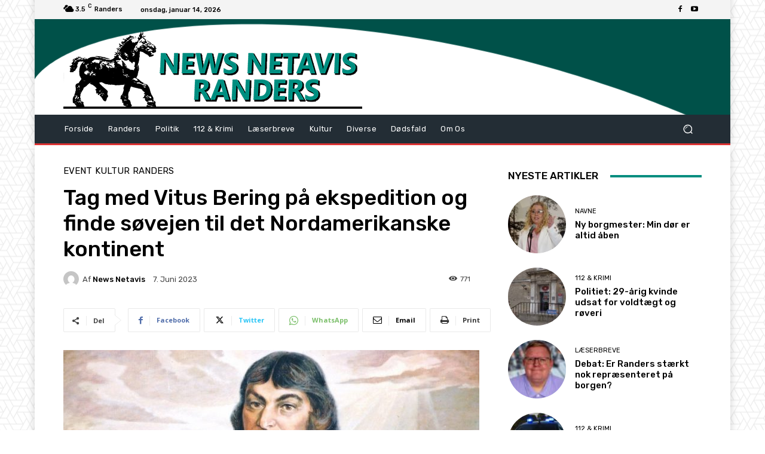

--- FILE ---
content_type: text/html; charset=UTF-8
request_url: https://newsnetavisranders.dk/wp-admin/admin-ajax.php?td_theme_name=Newspaper&v=12.6.8
body_size: -92
content:
{"10905":771}